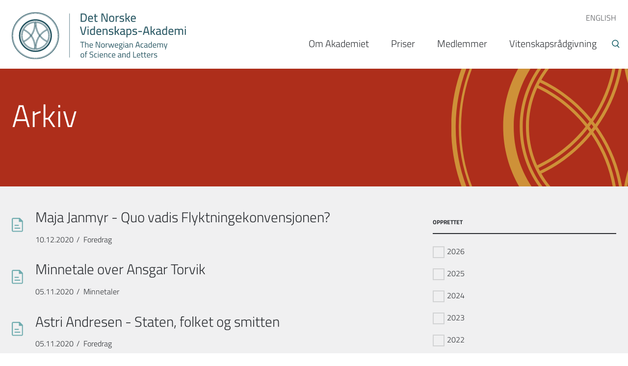

--- FILE ---
content_type: text/html; charset=UTF-8
request_url: https://dnva.no/dokumenter?f%5B0%5D=category_doc%3A36&f%5B1%5D=category_doc%3A40&f%5B2%5D=category_doc%3A48&f%5B3%5D=category_doc%3A50&f%5B4%5D=category_doc%3A53&f%5B5%5D=created_doc%3A2016&f%5B6%5D=created_doc%3A2018&f%5B7%5D=created_doc%3A2020
body_size: 10515
content:
<!DOCTYPE html>
<html lang="nb" dir="ltr" prefix="content: http://purl.org/rss/1.0/modules/content/  dc: http://purl.org/dc/terms/  foaf: http://xmlns.com/foaf/0.1/  og: http://ogp.me/ns#  rdfs: http://www.w3.org/2000/01/rdf-schema#  schema: http://schema.org/  sioc: http://rdfs.org/sioc/ns#  sioct: http://rdfs.org/sioc/types#  skos: http://www.w3.org/2004/02/skos/core#  xsd: http://www.w3.org/2001/XMLSchema# ">
  <head>
    <!-- Google Tag Manager -->
    <script>(function(w,d,s,l,i){w[l]=w[l]||[];w[l].push({'gtm.start':
    new Date().getTime(),event:'gtm.js'});var f=d.getElementsByTagName(s)[0],
    j=d.createElement(s),dl=l!='dataLayer'?'&l='+l:'';j.async=true;j.src=
    'https://www.googletagmanager.com/gtm.js?id='+i+dl;f.parentNode.insertBefore(j,f);
    })(window,document,'script','dataLayer','GTM-5T6ZTRD');</script>
    <!-- End Google Tag Manager -->
    <meta charset="utf-8" />
<script>var _paq = _paq || [];(function(){var u=(("https:" == document.location.protocol) ? "https://matomo.ramsalt.com/" : "http://matomo.ramsalt.com/");_paq.push(["setSiteId", "7"]);_paq.push(["setTrackerUrl", u+"matomo.php"]);_paq.push(["setDoNotTrack", 1]);if (!window.matomo_search_results_active) {_paq.push(["trackPageView"]);}_paq.push(["setIgnoreClasses", ["no-tracking","colorbox"]]);_paq.push(["enableLinkTracking"]);var d=document,g=d.createElement("script"),s=d.getElementsByTagName("script")[0];g.type="text/javascript";g.defer=true;g.async=true;g.src=u+"matomo.js";s.parentNode.insertBefore(g,s);})();</script>
<meta name="geo.region" content="NO-1902" />
<meta name="geo.placename" content="Norway" />
<meta name="geo.position" content="69.6492, 18.9553" />
<link rel="canonical" href="https://dnva.no/dokumenter" />
<meta name="generator" content="Drupal 9 - ramsalt.com" />
<link rel="image_src" href=", https://dnva.no/themes/custom/tinden/images/logos/logo-social.jpg" />
<meta property="og:site_name" content="Det Norske Videnskaps-Akademi" />
<meta property="og:type" content="article" />
<meta property="og:image" content="https://dnva.no/themes/custom/tinden/images/logos/logo-social.jpg" />
<meta property="og:image:type" content="image/jpeg" />
<meta property="og:region" content="Europe" />
<meta property="og:country_name" content="Norway" />
<meta name="twitter:card" content="summary_large_image" />
<meta name="twitter:site" content="@DNVA1" />
<meta name="twitter:image" content="https://dnva.no, https://dnva.no/themes/custom/tinden/images/logos/logo-social.jpg" />
<meta name="Generator" content="Drupal 10 (https://www.drupal.org)" />
<meta name="MobileOptimized" content="width" />
<meta name="HandheldFriendly" content="true" />
<meta name="viewport" content="width=device-width, initial-scale=1.0" />
<link rel="icon" href="/themes/custom/dnva/favicon.ico" type="image/png" />

    <title>Documents | Det Norske Videnskaps-Akademi</title>
    <link rel="stylesheet" media="all" href="/sites/default/files/css/css_ZjaQqQPoLOghnMGXozPoIehRrTMe5E8JrDbcHl-UZGw.css?delta=0&amp;language=nb&amp;theme=dnva&amp;include=eJw1zEEOgyAUhOELEblHtx7APGAkpA9ew1Bbe_oajZvJN5s_YAz0Bd-XEWlZix6XPqOhi7qoQu4-CHG7gpQMumgdvlmvouUHl9omfrU2LmW1cAROU0t8PmbHnQP1qm0FH_pzp2rprfgD28U1zA" />
<link rel="stylesheet" media="all" href="/sites/default/files/css/css_AykmNIt1pkSz8xsQHhKszXU2qXdirySnIBY1BxMeUr0.css?delta=1&amp;language=nb&amp;theme=dnva&amp;include=eJw1zEEOgyAUhOELEblHtx7APGAkpA9ew1Bbe_oajZvJN5s_YAz0Bd-XEWlZix6XPqOhi7qoQu4-CHG7gpQMumgdvlmvouUHl9omfrU2LmW1cAROU0t8PmbHnQP1qm0FH_pzp2rprfgD28U1zA" />
<link rel="stylesheet" media="all" href="//cdnjs.cloudflare.com/ajax/libs/slick-carousel/1.8.1/slick.min.css" />
<link rel="stylesheet" media="all" href="/sites/default/files/css/css_H6sUtkKQlDOpTaPPIHFIg7Q5qSn2ttKjAiZ5_7c4nFA.css?delta=3&amp;language=nb&amp;theme=dnva&amp;include=eJw1zEEOgyAUhOELEblHtx7APGAkpA9ew1Bbe_oajZvJN5s_YAz0Bd-XEWlZix6XPqOhi7qoQu4-CHG7gpQMumgdvlmvouUHl9omfrU2LmW1cAROU0t8PmbHnQP1qm0FH_pzp2rprfgD28U1zA" />

    <script type="application/json" data-drupal-selector="drupal-settings-json">{"path":{"baseUrl":"\/","pathPrefix":"","currentPath":"dokumenter","currentPathIsAdmin":false,"isFront":false,"currentLanguage":"nb","currentQuery":{"f":["category_doc:36","category_doc:40","category_doc:48","category_doc:50","category_doc:53","created_doc:2016","created_doc:2018","created_doc:2020"]}},"pluralDelimiter":"\u0003","suppressDeprecationErrors":true,"matomo":{"disableCookies":false,"trackColorbox":false,"trackMailto":true},"field_group":{"html_element":{"mode":"teaser","context":"view","settings":{"classes":"document-info","id":"","element":"div","show_label":false,"label_element":"h3","label_element_classes":"","attributes":"","effect":"none","speed":"fast"}}},"ajaxTrustedUrl":{"\/sok":true},"user":{"uid":0,"permissionsHash":"466850c83d47619092d1912d2882e19ce68d752e8fea54092b620be65242218a"}}</script>
<script src="/sites/default/files/js/js_O4ht27vBzXdZj0rx8-vB9ebPlQTaEdYGF7HP28iVsx0.js?scope=header&amp;delta=0&amp;language=nb&amp;theme=dnva&amp;include=eJw1x1sOgCAMBdENoSzJFHpFYrGG1sfyNTF-zZwEd_QJ964GnuYqLy0WbOgkgbeTYhFN_5tUhi16WZgpwy1yP3aS8dOYF-Q16T1clQs8NHJtGr88NxQqmQ"></script>
<script src="//cdnjs.cloudflare.com/ajax/libs/reframe.js/3.0.2/reframe.min.js"></script>
<script src="/sites/default/files/js/js_biwQe6F6wGMucr4d5oIyyBZDL-TIPg1oG3hu9rS4Nek.js?scope=header&amp;delta=2&amp;language=nb&amp;theme=dnva&amp;include=eJw1x1sOgCAMBdENoSzJFHpFYrGG1sfyNTF-zZwEd_QJ964GnuYqLy0WbOgkgbeTYhFN_5tUhi16WZgpwy1yP3aS8dOYF-Q16T1clQs8NHJtGr88NxQqmQ"></script>

    <script async src="https://www.youtube.com/iframe_api"></script>
  </head>
  <body class="path-dokumenter">
    <!-- Google Tag Manager (noscript) -->
    <noscript><iframe src="https://www.googletagmanager.com/ns.html?id=GTM-5T6ZTRD"
    height="0" width="0" style="display:none;visibility:hidden"></iframe></noscript>
    <!-- End Google Tag Manager (noscript) -->
        <a href="#main-content" class="visually-hidden focusable skip-link">
      Hopp til hovedinnhold
    </a>
    
      <div class="dialog-off-canvas-main-canvas" data-off-canvas-main-canvas>
    <div class="layout-container">

<header role="banner">
  <div class="inner-container">
    <a class="logo-link" href="/"><img class="logo" src="/themes/custom/dnva/logo.svg" /></a>
      <div class="region region-header">
    <nav role="navigation" aria-labelledby="block-toppmeny-menu" id="block-toppmeny" class="block block-menu navigation menu--toppmeny">
            
  <h2 class="visually-hidden" id="block-toppmeny-menu">Toppmeny</h2>
  

        
                <ul class="menu menu--level-1">
                    <li class="menu-item menu-item--collapsed">
        <a href="/norwegian-academy-science-and-letters" data-drupal-link-system-path="node/1234">ENGLISH</a>
              </li>
        </ul>
  


  </nav>
<nav role="navigation" aria-labelledby="block-hovednavigasjon-menu" id="block-hovednavigasjon" class="block block-menu navigation menu--main">
            
  <h2 class="visually-hidden" id="block-hovednavigasjon-menu">Hovednavigasjon</h2>
  

        

                 <div class="menu-burger">
    <span class="menu-burger-burger">Menu</span>
    <span class="menu-burger-close">Close</span>
</div>
<ul class="menu-main">                                                                         <li class="menu-main__item menu-main__item--expanded">                                <a href="/det-norske-videnskaps-akademi" title="Internasjonalt samarbeid" class="menu-main__link" data-drupal-link-system-path="node/37">Om Akademiet</a>
                                    <div class="submenu-arrow"></div>
                                                                         <ul class="menu-main__submenu">                                                                             <li class="menu-main__item">                                <a href="/om-akademiet/styret-og-ledelsen" class="menu-main__link" data-drupal-link-system-path="node/1218">Styret og ledelsen</a>
                                            </li>
                                                                    <li class="menu-main__item">                                <a href="/om-akademiet/ansatte-i-akademiet" class="menu-main__link" data-drupal-link-system-path="node/1250">Ansatte</a>
                                            </li>
                                                                    <li class="menu-main__item">                                <a href="/om-akademiet/et-akademi-fremtiden" class="menu-main__link" data-drupal-link-system-path="node/1251">Strategi</a>
                                            </li>
                                                                    <li class="menu-main__item">                                <a href="/om-akademiet/statutter" class="menu-main__link" data-drupal-link-system-path="node/38">Statutter</a>
                                            </li>
                                                                    <li class="menu-main__item menu-main__item--collapsed">                                <a href="/om-akademiet/komiteer-og-utvalg" class="menu-main__link" data-drupal-link-system-path="node/1238">Komiteer og utvalg</a>
                                            </li>
                                                                    <li class="menu-main__item menu-main__item--collapsed">                                <a href="/om-akademiet/samarbeid" class="menu-main__link" data-drupal-link-system-path="node/1230">Samarbeid</a>
                                            </li>
                                                                    <li class="menu-main__item menu-main__item--collapsed">                                <a href="/om-akademiet/arsrapportering" class="menu-main__link" data-drupal-link-system-path="node/1236">Årsrapport og årbok</a>
                                            </li>
                                                                    <li class="menu-main__item menu-main__item--collapsed">                                <a href="/om-akademiet/publikasjoner" class="menu-main__link" data-drupal-link-system-path="node/1252">Publikasjoner</a>
                                            </li>
                                                                    <li class="menu-main__item menu-main__item--collapsed">                                <a href="/om-akademiet/fond-og-legater" title="Statutter" class="menu-main__link" data-drupal-link-system-path="node/1237">Fond og legater</a>
                                            </li>
                                                                    <li class="menu-main__item">                                <a href="https://dnva.no/foredragsserier" class="menu-main__link">Foredragsserier</a>
                                            </li>
                                                                    <li class="menu-main__item menu-main__item--collapsed">                                <a href="/om-akademiet/akademiets-hus" class="menu-main__link" data-drupal-link-system-path="node/4">Akademiets hus</a>
                                            </li>
                                                                    <li class="menu-main__item">                                <a href="/om-akademiet/refusjon-av-utlegg" class="menu-main__link" data-drupal-link-system-path="node/2507">Refusjon av utlegg</a>
                                            </li>
                                                                    <li class="menu-main__item">                                <a href="/om-akademiet/utleie-av-konferanse-og-selskapslokaler" class="menu-main__link" data-drupal-link-system-path="node/1235">Utleie</a>
                                            </li>
                                                                    <li class="menu-main__item">                                <a href="/om-akademiet/pressekontakter" class="menu-main__link" data-drupal-link-system-path="node/3276">Pressekontakter</a>
                                            </li>
                                                                    <li class="menu-main__item">                                <a href="https://dnva.no/innvalg-2026-informasjon" class="menu-main__link">Innvalg 2026 - informasjon</a>
                                            </li>
            </ul>
                                 </li>
                                                                    <li class="menu-main__item menu-main__item--collapsed">                                <a href="/vitenskapspriser" class="menu-main__link" data-drupal-link-system-path="node/1231">Priser</a>
                                            </li>
                                                                    <li class="menu-main__item">                                <a href="/medlemmer/1267" class="menu-main__link" data-drupal-link-system-path="node/1267">Medlemmer</a>
                                            </li>
                                                                    <li class="menu-main__item menu-main__item--collapsed">                                <a href="/vitenskapsradgivning-politikkutforming-science-advice" class="menu-main__link" data-drupal-link-system-path="node/51">Vitenskapsrådgivning</a>
                                            </li>
            </ul>
     

  </nav>

  </div>

    
    <button class="trigger-search"></button>
  </div>
  <!--/inner-container-->
</header>
<div class="search-wrapper">
	<div class="inner-container">
		  <div class="region region-search">
      

<div class="views-exposed-form bef-exposed-form block block-views block-views-exposed-filter-blocksok-page-1" data-drupal-selector="views-exposed-form-sok-page-1" id="block-exposedformsokpage-1">
  
  
  

      <form action="/sok" method="get" id="views-exposed-form-sok-page-1" accept-charset="UTF-8">
  <div class="form--inline clearfix">
  <div class="js-form-item form-item js-form-type-textfield form-type-textfield js-form-item-search-api-fulltext form-item-search-api-fulltext">
      
        <input data-drupal-selector="edit-search-api-fulltext" type="text" id="edit-search-api-fulltext" name="search_api_fulltext" value="" size="30" maxlength="128" placeholder="Søk" class="form-text" />

        </div>
<div data-drupal-selector="edit-actions" class="form-actions js-form-wrapper form-wrapper" id="edit-actions"><input data-drupal-selector="edit-submit-sok" type="submit" id="edit-submit-sok" value="Søk" class="button js-form-submit form-submit" />
</div>

</div>

</form>

  </div>
  </div>

	</div>
</div>
      <div class="inner-container">
      
    </div><!--/inner-container-->
  

  

  

  

  <main role="main">
    <div class="inner-container">
      <a id="main-content" tabindex="-1"></a>
      <div class="layout-content">
          <div class="region region-content">
    <div data-drupal-messages-fallback class="hidden"></div>  

<div id="block-dnva-content" class="block block-system block-system-main-block">
  
  
  

      <div class="ramsalt-stack">




  
  <div class="group-rooftop">
    <div class="inner-container">
      <div class="block-region-rooftop">  

<div class="block block-block-content block-block-content4092d562-4dba-4fb9-8457-343916b5a542">
  
  
  

      
            <div class="clearfix text-formatted field field--name-body field--type-text-with-summary field--label-hidden field__item"><h2>Arkiv</h2>

<p>&nbsp;</p>
</div>
      
  </div></div>
    </div>
  </div>

  <div class="group-attic">
    <div class="inner-container">
      <div class="block-region-attic">  

<div class="facet-active block-facet--checkbox block block-facets block-facet-blockcreated-doc">
  
      <h2>Opprettet</h2>
  
  

        <div class="facets-widget-checkbox">
      <ul data-drupal-facet-filter-key="f" data-drupal-facet-id="created_doc" data-drupal-facet-alias="created_doc" class="facet-active js-facets-checkbox-links item-list__checkbox"><li class="facet-item js-form-item js-form-type-checkbox checkbox form-check"><a href="/dokumenter?f%5B0%5D=category_doc%3A36&amp;f%5B1%5D=category_doc%3A40&amp;f%5B2%5D=category_doc%3A48&amp;f%5B3%5D=category_doc%3A50&amp;f%5B4%5D=category_doc%3A53&amp;f%5B5%5D=created_doc%3A2016&amp;f%5B6%5D=created_doc%3A2018&amp;f%5B7%5D=created_doc%3A2020&amp;f%5B8%5D=created_doc%3A2026" rel="nofollow" data-drupal-facet-item-id="created-doc-2026" data-drupal-facet-item-value="2026" data-drupal-facet-item-count="1" data-drupal-facet-filter-value="created_doc:2026" data-drupal-facet-widget-element-class="facets-checkbox"><span class="facet-item__value">2026</span>
</a></li><li class="facet-item js-form-item js-form-type-checkbox checkbox form-check"><a href="/dokumenter?f%5B0%5D=category_doc%3A36&amp;f%5B1%5D=category_doc%3A40&amp;f%5B2%5D=category_doc%3A48&amp;f%5B3%5D=category_doc%3A50&amp;f%5B4%5D=category_doc%3A53&amp;f%5B5%5D=created_doc%3A2016&amp;f%5B6%5D=created_doc%3A2018&amp;f%5B7%5D=created_doc%3A2020&amp;f%5B8%5D=created_doc%3A2025" rel="nofollow" data-drupal-facet-item-id="created-doc-2025" data-drupal-facet-item-value="2025" data-drupal-facet-item-count="36" data-drupal-facet-filter-value="created_doc:2025" data-drupal-facet-widget-element-class="facets-checkbox"><span class="facet-item__value">2025</span>
</a></li><li class="facet-item js-form-item js-form-type-checkbox checkbox form-check"><a href="/dokumenter?f%5B0%5D=category_doc%3A36&amp;f%5B1%5D=category_doc%3A40&amp;f%5B2%5D=category_doc%3A48&amp;f%5B3%5D=category_doc%3A50&amp;f%5B4%5D=category_doc%3A53&amp;f%5B5%5D=created_doc%3A2016&amp;f%5B6%5D=created_doc%3A2018&amp;f%5B7%5D=created_doc%3A2020&amp;f%5B8%5D=created_doc%3A2024" rel="nofollow" data-drupal-facet-item-id="created-doc-2024" data-drupal-facet-item-value="2024" data-drupal-facet-item-count="101" data-drupal-facet-filter-value="created_doc:2024" data-drupal-facet-widget-element-class="facets-checkbox"><span class="facet-item__value">2024</span>
</a></li><li class="facet-item js-form-item js-form-type-checkbox checkbox form-check"><a href="/dokumenter?f%5B0%5D=category_doc%3A36&amp;f%5B1%5D=category_doc%3A40&amp;f%5B2%5D=category_doc%3A48&amp;f%5B3%5D=category_doc%3A50&amp;f%5B4%5D=category_doc%3A53&amp;f%5B5%5D=created_doc%3A2016&amp;f%5B6%5D=created_doc%3A2018&amp;f%5B7%5D=created_doc%3A2020&amp;f%5B8%5D=created_doc%3A2023" rel="nofollow" data-drupal-facet-item-id="created-doc-2023" data-drupal-facet-item-value="2023" data-drupal-facet-item-count="28" data-drupal-facet-filter-value="created_doc:2023" data-drupal-facet-widget-element-class="facets-checkbox"><span class="facet-item__value">2023</span>
</a></li><li class="facet-item js-form-item js-form-type-checkbox checkbox form-check"><a href="/dokumenter?f%5B0%5D=category_doc%3A36&amp;f%5B1%5D=category_doc%3A40&amp;f%5B2%5D=category_doc%3A48&amp;f%5B3%5D=category_doc%3A50&amp;f%5B4%5D=category_doc%3A53&amp;f%5B5%5D=created_doc%3A2016&amp;f%5B6%5D=created_doc%3A2018&amp;f%5B7%5D=created_doc%3A2020&amp;f%5B8%5D=created_doc%3A2022" rel="nofollow" data-drupal-facet-item-id="created-doc-2022" data-drupal-facet-item-value="2022" data-drupal-facet-item-count="20" data-drupal-facet-filter-value="created_doc:2022" data-drupal-facet-widget-element-class="facets-checkbox"><span class="facet-item__value">2022</span>
</a></li><li class="facet-item js-form-item js-form-type-checkbox checkbox form-check"><a href="/dokumenter?f%5B0%5D=category_doc%3A36&amp;f%5B1%5D=category_doc%3A40&amp;f%5B2%5D=category_doc%3A48&amp;f%5B3%5D=category_doc%3A50&amp;f%5B4%5D=category_doc%3A53&amp;f%5B5%5D=created_doc%3A2016&amp;f%5B6%5D=created_doc%3A2018" rel="nofollow" class="is-active" data-drupal-facet-item-id="created-doc-2020" data-drupal-facet-item-value="2020" data-drupal-facet-item-count="25" data-drupal-facet-filter-value="created_doc:2020" data-drupal-facet-widget-element-class="facets-checkbox">  <span class="facet-item__status js-facet-deactivate">(-)</span>
<span class="facet-item__value">2020</span>
</a></li><li class="facet-item js-form-item js-form-type-checkbox checkbox form-check"><a href="/dokumenter?f%5B0%5D=category_doc%3A36&amp;f%5B1%5D=category_doc%3A40&amp;f%5B2%5D=category_doc%3A48&amp;f%5B3%5D=category_doc%3A50&amp;f%5B4%5D=category_doc%3A53&amp;f%5B5%5D=created_doc%3A2016&amp;f%5B6%5D=created_doc%3A2018&amp;f%5B7%5D=created_doc%3A2019&amp;f%5B8%5D=created_doc%3A2020" rel="nofollow" data-drupal-facet-item-id="created-doc-2019" data-drupal-facet-item-value="2019" data-drupal-facet-item-count="36" data-drupal-facet-filter-value="created_doc:2019" data-drupal-facet-widget-element-class="facets-checkbox"><span class="facet-item__value">2019</span>
</a></li><li class="facet-item js-form-item js-form-type-checkbox checkbox form-check"><a href="/dokumenter?f%5B0%5D=category_doc%3A36&amp;f%5B1%5D=category_doc%3A40&amp;f%5B2%5D=category_doc%3A48&amp;f%5B3%5D=category_doc%3A50&amp;f%5B4%5D=category_doc%3A53&amp;f%5B5%5D=created_doc%3A2016&amp;f%5B6%5D=created_doc%3A2020" rel="nofollow" class="is-active" data-drupal-facet-item-id="created-doc-2018" data-drupal-facet-item-value="2018" data-drupal-facet-item-count="24" data-drupal-facet-filter-value="created_doc:2018" data-drupal-facet-widget-element-class="facets-checkbox">  <span class="facet-item__status js-facet-deactivate">(-)</span>
<span class="facet-item__value">2018</span>
</a></li><li class="facet-item js-form-item js-form-type-checkbox checkbox form-check"><a href="/dokumenter?f%5B0%5D=category_doc%3A36&amp;f%5B1%5D=category_doc%3A40&amp;f%5B2%5D=category_doc%3A48&amp;f%5B3%5D=category_doc%3A50&amp;f%5B4%5D=category_doc%3A53&amp;f%5B5%5D=created_doc%3A2016&amp;f%5B6%5D=created_doc%3A2017&amp;f%5B7%5D=created_doc%3A2018&amp;f%5B8%5D=created_doc%3A2020" rel="nofollow" data-drupal-facet-item-id="created-doc-2017" data-drupal-facet-item-value="2017" data-drupal-facet-item-count="36" data-drupal-facet-filter-value="created_doc:2017" data-drupal-facet-widget-element-class="facets-checkbox"><span class="facet-item__value">2017</span>
</a></li><li class="facet-item js-form-item js-form-type-checkbox checkbox form-check"><a href="/dokumenter?f%5B0%5D=category_doc%3A36&amp;f%5B1%5D=category_doc%3A40&amp;f%5B2%5D=category_doc%3A48&amp;f%5B3%5D=category_doc%3A50&amp;f%5B4%5D=category_doc%3A53&amp;f%5B5%5D=created_doc%3A2018&amp;f%5B6%5D=created_doc%3A2020" rel="nofollow" class="is-active" data-drupal-facet-item-id="created-doc-2016" data-drupal-facet-item-value="2016" data-drupal-facet-item-count="36" data-drupal-facet-filter-value="created_doc:2016" data-drupal-facet-widget-element-class="facets-checkbox">  <span class="facet-item__status js-facet-deactivate">(-)</span>
<span class="facet-item__value">2016</span>
</a></li></ul>
</div>

  </div>  

<div class="facet-active block-facet--checkbox block block-facets block-facet-blockcategory-doc">
  
      <h2>Type</h2>
  
  

        <div class="facets-widget-checkbox">
      <ul data-drupal-facet-filter-key="f" data-drupal-facet-id="category_doc" data-drupal-facet-alias="category_doc" class="facet-active js-facets-checkbox-links item-list__checkbox"><li class="facet-item js-form-item js-form-type-checkbox checkbox form-check"><a href="/dokumenter?f%5B0%5D=category_doc%3A36&amp;f%5B1%5D=category_doc%3A40&amp;f%5B2%5D=category_doc%3A48&amp;f%5B3%5D=category_doc%3A50&amp;f%5B4%5D=created_doc%3A2016&amp;f%5B5%5D=created_doc%3A2018&amp;f%5B6%5D=created_doc%3A2020" rel="nofollow" class="is-active" data-drupal-facet-item-id="category-doc-53" data-drupal-facet-item-value="53" data-drupal-facet-item-count="4" data-drupal-facet-filter-value="category_doc:53" data-drupal-facet-widget-element-class="facets-checkbox">  <span class="facet-item__status js-facet-deactivate">(-)</span>
<span class="facet-item__value">Årbok</span>
</a></li><li class="facet-item js-form-item js-form-type-checkbox checkbox form-check"><a href="/dokumenter?f%5B0%5D=category_doc%3A40&amp;f%5B1%5D=category_doc%3A48&amp;f%5B2%5D=category_doc%3A50&amp;f%5B3%5D=category_doc%3A53&amp;f%5B4%5D=created_doc%3A2016&amp;f%5B5%5D=created_doc%3A2018&amp;f%5B6%5D=created_doc%3A2020" rel="nofollow" class="is-active" data-drupal-facet-item-id="category-doc-36" data-drupal-facet-item-value="36" data-drupal-facet-item-count="38" data-drupal-facet-filter-value="category_doc:36" data-drupal-facet-widget-element-class="facets-checkbox">  <span class="facet-item__status js-facet-deactivate">(-)</span>
<span class="facet-item__value">Foredrag</span>
</a></li><li class="facet-item js-form-item js-form-type-checkbox checkbox form-check"><a href="/dokumenter?f%5B0%5D=category_doc%3A36&amp;f%5B1%5D=category_doc%3A40&amp;f%5B2%5D=category_doc%3A50&amp;f%5B3%5D=category_doc%3A53&amp;f%5B4%5D=created_doc%3A2016&amp;f%5B5%5D=created_doc%3A2018&amp;f%5B6%5D=created_doc%3A2020" rel="nofollow" class="is-active" data-drupal-facet-item-id="category-doc-48" data-drupal-facet-item-value="48" data-drupal-facet-item-count="37" data-drupal-facet-filter-value="category_doc:48" data-drupal-facet-widget-element-class="facets-checkbox">  <span class="facet-item__status js-facet-deactivate">(-)</span>
<span class="facet-item__value">Minnetaler</span>
</a></li><li class="facet-item js-form-item js-form-type-checkbox checkbox form-check"><a href="/dokumenter?f%5B0%5D=category_doc%3A36&amp;f%5B1%5D=category_doc%3A40&amp;f%5B2%5D=category_doc%3A48&amp;f%5B3%5D=category_doc%3A53&amp;f%5B4%5D=created_doc%3A2016&amp;f%5B5%5D=created_doc%3A2018&amp;f%5B6%5D=created_doc%3A2020" rel="nofollow" class="is-active" data-drupal-facet-item-id="category-doc-50" data-drupal-facet-item-value="50" data-drupal-facet-item-count="1" data-drupal-facet-filter-value="category_doc:50" data-drupal-facet-widget-element-class="facets-checkbox">  <span class="facet-item__status js-facet-deactivate">(-)</span>
<span class="facet-item__value">Presentasjoner</span>
</a></li><li class="facet-item js-form-item js-form-type-checkbox checkbox form-check"><a href="/dokumenter?f%5B0%5D=category_doc%3A36&amp;f%5B1%5D=category_doc%3A37&amp;f%5B2%5D=category_doc%3A40&amp;f%5B3%5D=category_doc%3A48&amp;f%5B4%5D=category_doc%3A50&amp;f%5B5%5D=category_doc%3A53&amp;f%5B6%5D=created_doc%3A2016&amp;f%5B7%5D=created_doc%3A2018&amp;f%5B8%5D=created_doc%3A2020" rel="nofollow" data-drupal-facet-item-id="category-doc-37" data-drupal-facet-item-value="37" data-drupal-facet-item-count="20" data-drupal-facet-filter-value="category_doc:37" data-drupal-facet-widget-element-class="facets-checkbox"><span class="facet-item__value">Rapporter</span>
</a></li><li class="facet-item js-form-item js-form-type-checkbox checkbox form-check"><a href="/dokumenter?f%5B0%5D=category_doc%3A36&amp;f%5B1%5D=category_doc%3A48&amp;f%5B2%5D=category_doc%3A50&amp;f%5B3%5D=category_doc%3A53&amp;f%5B4%5D=created_doc%3A2016&amp;f%5B5%5D=created_doc%3A2018&amp;f%5B6%5D=created_doc%3A2020" rel="nofollow" class="is-active" data-drupal-facet-item-id="category-doc-40" data-drupal-facet-item-value="40" data-drupal-facet-item-count="5" data-drupal-facet-filter-value="category_doc:40" data-drupal-facet-widget-element-class="facets-checkbox">  <span class="facet-item__status js-facet-deactivate">(-)</span>
<span class="facet-item__value">Science advice</span>
</a></li></ul>
</div>

  </div></div>
    </div>
  </div>


  <div class="group-floor_two">
    <div class="inner-container">
      <div class="block-region-floor-two">  

<div class="views-element-container block block-views block-views-blockdocuments-index-block-1">
  
  
  

      <div><div class="js-view-dom-id-8291a7aee96fa46d11e03a3e3927bb61bf28200fb54e1a6c2d04e5187d7da74b view-documents-index">
  
    

  
  
  
      <div class="view-content">
      



    <div class="views-row"><div class="node node--type-dokument node--view-mode-teaser ds-1col clearfix">

  
	<a href="/sites/default/files/files/2021-04/Foredrag%20-M.Janmyr.pdf" target="_blank" class="document-link" rel="nofollow">
  	
            <div class="field field--name-node-title field--type-ds field--label-hidden field__item"><h2>
  Maja Janmyr - Quo vadis Flyktningekonvensjonen?
</h2>
</div>
      
<div  class="document-info">
    
            <div class="field field--name-node-post-date field--type-ds field--label-hidden field__item">10.12.2020</div>
      
  <div class="field field--name-field-type-dokument field--type-entity-reference field--label-visually_hidden">
    <div class="field__label visually-hidden">Type dokument</div>
              <div class="field__item">Foredrag</div>
          </div>

  </div>
	</a>
</div>

</div>
    <div class="views-row"><div class="node node--type-dokument node--view-mode-teaser ds-1col clearfix">

  
	<a href="/sites/default/files/files/2021-04/Minnetale.A.Torvik%202020.pdf" target="_blank" class="document-link" rel="nofollow">
  	
            <div class="field field--name-node-title field--type-ds field--label-hidden field__item"><h2>
  Minnetale over Ansgar Torvik
</h2>
</div>
      
<div  class="document-info">
    
            <div class="field field--name-node-post-date field--type-ds field--label-hidden field__item">05.11.2020</div>
      
  <div class="field field--name-field-type-dokument field--type-entity-reference field--label-visually_hidden">
    <div class="field__label visually-hidden">Type dokument</div>
              <div class="field__item">Minnetaler</div>
          </div>

  </div>
	</a>
</div>

</div>
    <div class="views-row"><div class="node node--type-dokument node--view-mode-teaser ds-1col clearfix">

  
	<a href="/sites/default/files/files/2021-04/Foredrag%20-A.Andresen.pdf" target="_blank" class="document-link" rel="nofollow">
  	
            <div class="field field--name-node-title field--type-ds field--label-hidden field__item"><h2>
  Astri Andresen - Staten, folket og smitten
</h2>
</div>
      
<div  class="document-info">
    
            <div class="field field--name-node-post-date field--type-ds field--label-hidden field__item">05.11.2020</div>
      
  <div class="field field--name-field-type-dokument field--type-entity-reference field--label-visually_hidden">
    <div class="field__label visually-hidden">Type dokument</div>
              <div class="field__item">Foredrag</div>
          </div>

  </div>
	</a>
</div>

</div>
    <div class="views-row"><div class="node node--type-dokument node--view-mode-teaser ds-1col clearfix">

  
	<a href="/sites/default/files/files/2021-04/Torgeir%20Flatmark.pdf" target="_blank" class="document-link" rel="nofollow">
  	
            <div class="field field--name-node-title field--type-ds field--label-hidden field__item"><h2>
  Minnetale over Torgeir Flatmark
</h2>
</div>
      
<div  class="document-info">
    
            <div class="field field--name-node-post-date field--type-ds field--label-hidden field__item">05.11.2020</div>
      
  <div class="field field--name-field-type-dokument field--type-entity-reference field--label-visually_hidden">
    <div class="field__label visually-hidden">Type dokument</div>
              <div class="field__item">Minnetaler</div>
          </div>

  </div>
	</a>
</div>

</div>
    <div class="views-row"><div class="node node--type-dokument node--view-mode-teaser ds-1col clearfix">

  
	<a href="/sites/default/files/files/2021-04/Minnetale.Ystad2_.%202020.pdf" target="_blank" class="document-link" rel="nofollow">
  	
            <div class="field field--name-node-title field--type-ds field--label-hidden field__item"><h2>
  Minnetale over Vigdis Ystad
</h2>
</div>
      
<div  class="document-info">
    
            <div class="field field--name-node-post-date field--type-ds field--label-hidden field__item">22.10.2020</div>
      
  <div class="field field--name-field-type-dokument field--type-entity-reference field--label-visually_hidden">
    <div class="field__label visually-hidden">Type dokument</div>
              <div class="field__item">Minnetaler</div>
          </div>

  </div>
	</a>
</div>

</div>
    <div class="views-row"><div class="node node--type-dokument node--view-mode-teaser ds-1col clearfix">

  
	<a href="/sites/default/files/files/2021-04/Minnetale.Fenstad2.pdf" target="_blank" class="document-link" rel="nofollow">
  	
            <div class="field field--name-node-title field--type-ds field--label-hidden field__item"><h2>
  Minnetale over Jens Erik Fenstad
</h2>
</div>
      
<div  class="document-info">
    
            <div class="field field--name-node-post-date field--type-ds field--label-hidden field__item">22.10.2020</div>
      
  <div class="field field--name-field-type-dokument field--type-entity-reference field--label-visually_hidden">
    <div class="field__label visually-hidden">Type dokument</div>
              <div class="field__item">Minnetaler</div>
          </div>

  </div>
	</a>
</div>

</div>
    <div class="views-row"><div class="node node--type-dokument node--view-mode-teaser ds-1col clearfix">

  
	<a href="/sites/default/files/files/2021-04/Foredrag%20-G.H.Gj%C3%B8rv.pdf" target="_blank" class="document-link" rel="nofollow">
  	
            <div class="field field--name-node-title field--type-ds field--label-hidden field__item"><h2>
  Gunhild Hoogensen Gjørv - Korona, desinforasjon, sikkerhet og samfunnet
</h2>
</div>
      
<div  class="document-info">
    
            <div class="field field--name-node-post-date field--type-ds field--label-hidden field__item">22.10.2020</div>
      
  <div class="field field--name-field-type-dokument field--type-entity-reference field--label-visually_hidden">
    <div class="field__label visually-hidden">Type dokument</div>
              <div class="field__item">Foredrag</div>
          </div>

  </div>
	</a>
</div>

</div>
    <div class="views-row"><div class="node node--type-dokument node--view-mode-teaser ds-1col clearfix">

  
	<a href="/sites/default/files/files/2020-12/Minnetale.Ystad2%202020.pdf" target="_blank" class="document-link" rel="nofollow">
  	
            <div class="field field--name-node-title field--type-ds field--label-hidden field__item"><h2>
  Minnetale over Vigdis Ystad
</h2>
</div>
      
<div  class="document-info">
    
            <div class="field field--name-node-post-date field--type-ds field--label-hidden field__item">22.10.2020</div>
      
  <div class="field field--name-field-type-dokument field--type-entity-reference field--label-visually_hidden">
    <div class="field__label visually-hidden">Type dokument</div>
              <div class="field__item">Minnetaler</div>
          </div>

  </div>
	</a>
</div>

</div>
    <div class="views-row"><div class="node node--type-dokument node--view-mode-teaser ds-1col clearfix">

  
	<a href="/sites/default/files/files/2021-04/Foredrag%20-Sammendrag-vann.pdf" target="_blank" class="document-link" rel="nofollow">
  	
            <div class="field field--name-node-title field--type-ds field--label-hidden field__item"><h2>
  Komite for geomedisin - Er drikkevannet i Norge godt nok?
</h2>
</div>
      
<div  class="document-info">
    
            <div class="field field--name-node-post-date field--type-ds field--label-hidden field__item">14.10.2020</div>
      
  <div class="field field--name-field-type-dokument field--type-entity-reference field--label-visually_hidden">
    <div class="field__label visually-hidden">Type dokument</div>
              <div class="field__item">Foredrag</div>
          </div>

  </div>
	</a>
</div>

</div>
    <div class="views-row"><div class="node node--type-dokument node--view-mode-teaser ds-1col clearfix">

  
	<a href="/sites/default/files/files/2021-04/Lise%20%C3%98vre%C3%A5s.pdf" target="_blank" class="document-link" rel="nofollow">
  	
            <div class="field field--name-node-title field--type-ds field--label-hidden field__item"><h2>
  Nansen minneforelesning 2020: Antibiotikaresistens og jakten på nye medisiner
</h2>
</div>
      
<div  class="document-info">
    
            <div class="field field--name-node-post-date field--type-ds field--label-hidden field__item">12.10.2020</div>
      
  <div class="field field--name-field-type-dokument field--type-entity-reference field--label-visually_hidden">
    <div class="field__label visually-hidden">Type dokument</div>
              <div class="field__item">Foredrag</div>
          </div>

  </div>
	</a>
</div>

</div>
    <div class="views-row"><div class="node node--type-dokument node--view-mode-teaser ds-1col clearfix">

  
	<a href="/sites/default/files/files/2021-04/Foredrag%20-Hernes.2.pdf" target="_blank" class="document-link" rel="nofollow">
  	
            <div class="field field--name-node-title field--type-ds field--label-hidden field__item"><h2>
  Gudmund Hernes - Ceteris crescentibus: Forskning og akademisk frihet under økende press
</h2>
</div>
      
<div  class="document-info">
    
            <div class="field field--name-node-post-date field--type-ds field--label-hidden field__item">17.09.2020</div>
      
  <div class="field field--name-field-type-dokument field--type-entity-reference field--label-visually_hidden">
    <div class="field__label visually-hidden">Type dokument</div>
              <div class="field__item">Foredrag</div>
          </div>

  </div>
	</a>
</div>

</div>
    <div class="views-row"><div class="node node--type-dokument node--view-mode-teaser ds-1col clearfix">

  
	<a href="/sites/default/files/files/2021-04/Erling%20Sandmo.pdf" target="_blank" class="document-link" rel="nofollow">
  	
            <div class="field field--name-node-title field--type-ds field--label-hidden field__item"><h2>
  Minnetale over Erling Sandmo
</h2>
</div>
      
<div  class="document-info">
    
            <div class="field field--name-node-post-date field--type-ds field--label-hidden field__item">17.09.2020</div>
      
  <div class="field field--name-field-type-dokument field--type-entity-reference field--label-visually_hidden">
    <div class="field__label visually-hidden">Type dokument</div>
              <div class="field__item">Minnetaler</div>
          </div>

  </div>
	</a>
</div>

</div>
    <div class="views-row"><div class="node node--type-dokument node--view-mode-teaser ds-1col clearfix">

  
	<a href="/sites/default/files/files/2021-08/%C3%85rbok%202020%20materie%20web.pdf" target="_blank" class="document-link" rel="nofollow">
  	
            <div class="field field--name-node-title field--type-ds field--label-hidden field__item"><h2>
  Årbok 2020:Medlemsregister,  minnetaler og foredrag(pdf)
</h2>
</div>
      
<div  class="document-info">
    
            <div class="field field--name-node-post-date field--type-ds field--label-hidden field__item">26.08.2020</div>
      
  <div class="field field--name-field-type-dokument field--type-entity-reference field--label-visually_hidden">
    <div class="field__label visually-hidden">Type dokument</div>
              <div class="field__item">Årbok</div>
          </div>

  </div>
	</a>
</div>

</div>
    <div class="views-row"><div class="node node--type-dokument node--view-mode-teaser ds-1col clearfix">

  
	<a href="/sites/default/files/files/2020-05/%C3%85rbok%202019.pdf" target="_blank" class="document-link" rel="nofollow">
  	
            <div class="field field--name-node-title field--type-ds field--label-hidden field__item"><h2>
  Årbok 2019: Medlemsregister, minnetaler og foredrag
</h2>
</div>
      
<div  class="document-info">
    
            <div class="field field--name-node-post-date field--type-ds field--label-hidden field__item">14.05.2020</div>
      
  <div class="field field--name-field-type-dokument field--type-entity-reference field--label-visually_hidden">
    <div class="field__label visually-hidden">Type dokument</div>
              <div class="field__item">Årbok</div>
          </div>

  </div>
	</a>
</div>

</div>
    <div class="views-row"><div class="node node--type-dokument node--view-mode-teaser ds-1col clearfix">

  
	<a href="/sites/default/files/files/2020-04/Forskningsetiske%20retningslinjer%20for%20Akademiets%20priser.pdf" target="_blank" class="document-link" rel="nofollow">
  	
            <div class="field field--name-node-title field--type-ds field--label-hidden field__item"><h2>
  Forskningsetiske retningslinjer for Akademiets priser
</h2>
</div>
      
<div  class="document-info">
    
            <div class="field field--name-node-post-date field--type-ds field--label-hidden field__item">29.04.2020</div>
      
  <div class="field field--name-field-type-dokument field--type-entity-reference field--label-visually_hidden">
    <div class="field__label visually-hidden">Type dokument</div>
              <div class="field__item">Presentasjoner</div>
          </div>

  </div>
	</a>
</div>

</div>
    <div class="views-row"><div class="node node--type-dokument node--view-mode-teaser ds-1col clearfix">

  
	<a href="/sites/default/files/files/2021-04/Erik%20Alfsen.pdf" target="_blank" class="document-link" rel="nofollow">
  	
            <div class="field field--name-node-title field--type-ds field--label-hidden field__item"><h2>
  Minnetale over Erik Alfsen
</h2>
</div>
      
<div  class="document-info">
    
            <div class="field field--name-node-post-date field--type-ds field--label-hidden field__item">12.03.2020</div>
      
  <div class="field field--name-field-type-dokument field--type-entity-reference field--label-visually_hidden">
    <div class="field__label visually-hidden">Type dokument</div>
              <div class="field__item">Minnetaler</div>
          </div>

  </div>
	</a>
</div>

</div>
    <div class="views-row"><div class="node node--type-dokument node--view-mode-teaser ds-1col clearfix">

  
	<a href="/sites/default/files/files/2021-04/Minnetale.T%C3%B8nnesson%202019.pdf" target="_blank" class="document-link" rel="nofollow">
  	
            <div class="field field--name-node-title field--type-ds field--label-hidden field__item"><h2>
  Minnetale over Kåre Tønnesson
</h2>
</div>
      
<div  class="document-info">
    
            <div class="field field--name-node-post-date field--type-ds field--label-hidden field__item">13.02.2020</div>
      
  <div class="field field--name-field-type-dokument field--type-entity-reference field--label-visually_hidden">
    <div class="field__label visually-hidden">Type dokument</div>
              <div class="field__item">Minnetaler</div>
          </div>

  </div>
	</a>
</div>

</div>
    <div class="views-row"><div class="node node--type-dokument node--view-mode-teaser ds-1col clearfix">

  
	<a href="/sites/default/files/files/2021-04/Minnetale.Norum_.%202020.pdf" target="_blank" class="document-link" rel="nofollow">
  	
            <div class="field field--name-node-title field--type-ds field--label-hidden field__item"><h2>
  Minnetale over Kaare R. Norum
</h2>
</div>
      
<div  class="document-info">
    
            <div class="field field--name-node-post-date field--type-ds field--label-hidden field__item">13.02.2020</div>
      
  <div class="field field--name-field-type-dokument field--type-entity-reference field--label-visually_hidden">
    <div class="field__label visually-hidden">Type dokument</div>
              <div class="field__item">Minnetaler</div>
          </div>

  </div>
	</a>
</div>

</div>
    <div class="views-row"><div class="node node--type-dokument node--view-mode-teaser ds-1col clearfix">

  
	<a href="/sites/default/files/files/2021-04/Foredrag%20-Markussen.pdf" target="_blank" class="document-link" rel="nofollow">
  	
            <div class="field field--name-node-title field--type-ds field--label-hidden field__item"><h2>
  Bjarne Markussen - Sørgediktning i et historisk perspektiv
</h2>
</div>
      
<div  class="document-info">
    
            <div class="field field--name-node-post-date field--type-ds field--label-hidden field__item">13.02.2020</div>
      
  <div class="field field--name-field-type-dokument field--type-entity-reference field--label-visually_hidden">
    <div class="field__label visually-hidden">Type dokument</div>
              <div class="field__item">Foredrag</div>
          </div>

  </div>
	</a>
</div>

</div>
    <div class="views-row"><div class="node node--type-dokument node--view-mode-teaser ds-1col clearfix">

  
	<a href="/sites/default/files/files/2020-01/5.%20JW%20%20Vitenskapsajademiet%20januar%202020.pdf" target="_blank" class="document-link" rel="nofollow">
  	
            <div class="field field--name-node-title field--type-ds field--label-hidden field__item"><h2>
  Jørgen Wettestad: Klimakvoter: et forsvar for dobbeltregulering og pakkeløsninger
</h2>
</div>
      
<div  class="document-info">
    
            <div class="field field--name-node-post-date field--type-ds field--label-hidden field__item">16.01.2020</div>
      
  <div class="field field--name-field-type-dokument field--type-entity-reference field--label-visually_hidden">
    <div class="field__label visually-hidden">Type dokument</div>
              <div class="field__item">Foredrag</div>
          </div>

  </div>
	</a>
</div>

</div>

    </div>
  
        <nav class="pager" role="navigation" aria-labelledby="pagination-heading--2">
    <h4 id="pagination-heading--2" class="visually-hidden">Sider</h4>
    <ul class="pager__items js-pager__items">
                                                        <li class="pager__item is-active">
                                          <a href="?f%5B0%5D=category_doc%3A36&amp;f%5B1%5D=category_doc%3A40&amp;f%5B2%5D=category_doc%3A48&amp;f%5B3%5D=category_doc%3A50&amp;f%5B4%5D=category_doc%3A53&amp;f%5B5%5D=created_doc%3A2016&amp;f%5B6%5D=created_doc%3A2018&amp;f%5B7%5D=created_doc%3A2020&amp;page=0" title="Nåværende side" aria-current="page">
            <span class="visually-hidden">
              Nåværende side
            </span>1</a>
        </li>
              <li class="pager__item">
                                          <a href="?f%5B0%5D=category_doc%3A36&amp;f%5B1%5D=category_doc%3A40&amp;f%5B2%5D=category_doc%3A48&amp;f%5B3%5D=category_doc%3A50&amp;f%5B4%5D=category_doc%3A53&amp;f%5B5%5D=created_doc%3A2016&amp;f%5B6%5D=created_doc%3A2018&amp;f%5B7%5D=created_doc%3A2020&amp;page=1" title="Go to page 2">
            <span class="visually-hidden">
              Side
            </span>2</a>
        </li>
              <li class="pager__item">
                                          <a href="?f%5B0%5D=category_doc%3A36&amp;f%5B1%5D=category_doc%3A40&amp;f%5B2%5D=category_doc%3A48&amp;f%5B3%5D=category_doc%3A50&amp;f%5B4%5D=category_doc%3A53&amp;f%5B5%5D=created_doc%3A2016&amp;f%5B6%5D=created_doc%3A2018&amp;f%5B7%5D=created_doc%3A2020&amp;page=2" title="Go to page 3">
            <span class="visually-hidden">
              Side
            </span>3</a>
        </li>
              <li class="pager__item">
                                          <a href="?f%5B0%5D=category_doc%3A36&amp;f%5B1%5D=category_doc%3A40&amp;f%5B2%5D=category_doc%3A48&amp;f%5B3%5D=category_doc%3A50&amp;f%5B4%5D=category_doc%3A53&amp;f%5B5%5D=created_doc%3A2016&amp;f%5B6%5D=created_doc%3A2018&amp;f%5B7%5D=created_doc%3A2020&amp;page=3" title="Go to page 4">
            <span class="visually-hidden">
              Side
            </span>4</a>
        </li>
              <li class="pager__item">
                                          <a href="?f%5B0%5D=category_doc%3A36&amp;f%5B1%5D=category_doc%3A40&amp;f%5B2%5D=category_doc%3A48&amp;f%5B3%5D=category_doc%3A50&amp;f%5B4%5D=category_doc%3A53&amp;f%5B5%5D=created_doc%3A2016&amp;f%5B6%5D=created_doc%3A2018&amp;f%5B7%5D=created_doc%3A2020&amp;page=4" title="Go to page 5">
            <span class="visually-hidden">
              Side
            </span>5</a>
        </li>
                                      <li class="pager__item pager__item--next">
          <a href="?f%5B0%5D=category_doc%3A36&amp;f%5B1%5D=category_doc%3A40&amp;f%5B2%5D=category_doc%3A48&amp;f%5B3%5D=category_doc%3A50&amp;f%5B4%5D=category_doc%3A53&amp;f%5B5%5D=created_doc%3A2016&amp;f%5B6%5D=created_doc%3A2018&amp;f%5B7%5D=created_doc%3A2020&amp;page=1" title="Gå til neste side" rel="next">
            <span class="visually-hidden">Neste side</span>
            <span aria-hidden="true">››</span>
          </a>
        </li>
                          <li class="pager__item pager__item--last">
          <a href="?f%5B0%5D=category_doc%3A36&amp;f%5B1%5D=category_doc%3A40&amp;f%5B2%5D=category_doc%3A48&amp;f%5B3%5D=category_doc%3A50&amp;f%5B4%5D=category_doc%3A53&amp;f%5B5%5D=created_doc%3A2016&amp;f%5B6%5D=created_doc%3A2018&amp;f%5B7%5D=created_doc%3A2020&amp;page=4" title="Gå til den siste siden">
            <span class="visually-hidden">Siste side</span>
            <span aria-hidden="true">Siste »</span>
          </a>
        </li>
          </ul>
  </nav>

    
  
    
  </div>
</div>

  </div></div>
    </div>
  </div>




</div>

  </div>
  </div>

      </div>
      
    </div><!--/inner-container-->

  </main>

	<footer role="contentinfo">
		<div class="inner-container">
							  <div class="region region-footer-first">
      

<div id="block-mailchimp" class="block block-block-content block-block-content766158bc-adf1-48b8-9f7f-0be637cf5e6e">
  
  
  

      
            <div class="clearfix text-formatted field field--name-body field--type-text-with-summary field--label-hidden field__item"><div class="mailchimp-block"><span>Meld deg på vårt nyhetsbrev og få e-post med utvalgte arrangementer og nyheter fra Det Norske Videnskaps-Akademi.</span> <a href="https://pub.dialogapi.no/s/MjQwNjM6NzljN2U2NzgtODY2OS00ZDVjLWIzNjctMGY3ZjA0NmUwZTVj"><strong>Meld deg på nyhetsbrevet</strong></a></div></div>
      
  </div>
  </div>

			
							  <div class="region region-footer-second">
      

<div id="block-dnva-footer1" class="block block-block-content block-block-content35e07cc5-270d-44ed-bdd5-242bd9972342">
  
  
  

      
            <div class="clearfix text-formatted field field--name-body field--type-text-with-summary field--label-hidden field__item"><h4>Besøks- og postadresse:</h4>

<p>Drammensveien 78<br>
0271 Oslo</p>

<h4>Nærmeste trikkestopp:</h4>

<p>Skarpsno</p>

<h4>Telefon:</h4>

<p>+47 22 84 15 00</p>
</div>
      
  </div>  

<div id="block-dnva-footer2" class="block block-block-content block-block-content1a152851-0003-4d7c-a83b-e66a7e9c0a70">
  
  
  

      
            <div class="clearfix text-formatted field field--name-body field--type-text-with-summary field--label-hidden field__item"><h4>E-post:</h4>

<p>Post@dnva.no</p>

<h4>Foretaksnr:</h4>

<p>971 089 601</p>

<h4>Bankgiro:</h4>

<p>1600 47 21288</p>
</div>
      
  </div>  

<div id="block-footer3" class="block block-block-content block-block-contente02f4b13-5a5a-4c33-af30-64c2d78b0e45">
  
  
  

      
            <div class="clearfix text-formatted field field--name-body field--type-text-with-summary field--label-hidden field__item"><h4>Sentralbordet er åpent:</h4><p>Mandag - fredag<br>08.00 - 15.00</p><p>I romjul og påske er det andre åpningstider.</p><p><a href="mailto: e.f.baardsen@dnva.no">Nettredaktør: Eirik Furu Baardsen.&nbsp;</a></p><p><a href="https://dnva.no/bruk-av-informasjonskapslercookies">Personvernsreglement</a> / <a href="/bruk-av-informasjonskapslercookies">Bruk av informasjonskapsler/cookies</a></p></div>
      
  </div><nav role="navigation" aria-labelledby="block-footermeny-menu" id="block-footermeny" class="block block-menu navigation menu--footer-menu">
  <h4 id="block-footermeny-menu">Snarveier:</h4>

        
                <ul class="menu menu--level-1">
                    <li class="menu-item menu-item--active-trail">
        <a href="/dokumenter" data-drupal-link-system-path="dokumenter">Dokumenter</a>
              </li>
                <li class="menu-item">
        <a href="https://dnva.no/node/1250/">Kontakt</a>
              </li>
                <li class="menu-item">
        <a href="/media" data-drupal-link-system-path="node/1232">Media</a>
              </li>
                <li class="menu-item">
        <a href="http://www.vista.no/">VISTA</a>
              </li>
        </ul>
  


  </nav>

  </div>

			
			  <div class="region region-footer">
    <div class="footer__social">
      <ul>
                <li>
          <a href="https://www.facebook.com/detnorskevidenskapsakademi/" rel="nofollow noopener" target="_blank" class="nav-link">
            <svg fill="#70acaf" width="30px" height="30px" viewBox="0 0 42 42" version="1.1" xmlns="http://www.w3.org/2000/svg"
              xmlns:xlink="http://www.w3.org/1999/xlink">
              <title>DNVA Facebook</title>
              <g stroke="none" stroke-width="1">
                <g transform="translate(-1199.000000, -1154.000000)">
                  <g transform="translate(0.000000, 854.000000)">
                    <g id="icon-facebook" class="social-icon" transform="translate(1199.000000, 300.000000)">
                      <path
                        d="M21,0 C9.40227273,0 0,9.40227273 0,21 C0,31.5286364 7.75568182,40.2216818 17.8614545,41.7403636 L17.8614545,26.5659545 L12.6658636,26.5659545 L12.6658636,21.0458182 L17.8614545,21.0458182 L17.8614545,17.3727273 C17.8614545,11.2913182 20.8243636,8.62145455 25.8786818,8.62145455 C28.2994091,8.62145455 29.5794545,8.80090909 30.1855909,8.883 L30.1855909,13.7015455 L26.7377727,13.7015455 C24.5919545,13.7015455 23.8426364,15.7356818 23.8426364,18.0285 L23.8426364,21.0458182 L30.1311818,21.0458182 L29.2778182,26.5659545 L23.8426364,26.5659545 L23.8426364,41.7852273 C34.0925455,40.3944545 42,31.6307727 42,21 C42,9.40227273 32.5977273,0 21,0 Z"
                        id="Path"></path>
                    </g>
                  </g>
                </g>
              </g>
            </svg>
          </a>
        </li>

                <li>
          <a href="https://twitter.com/DNVA1" rel="nofollow noopener" target="_blank" class="nav-link">
            <svg fill="#70acaf" width="32px" height="32px" viewBox="0 0 50 50" version="1.1" xmlns="http://www.w3.org/2000/svg"
              xmlns:xlink="http://www.w3.org/1999/xlink">
              <title>DNVA Twitter</title>
                <path d="M 11 4 C 7.134 4 4 7.134 4 11 L 4 39 C 4 42.866 7.134 46 11 46 L 39 46 C 42.866 46 46 42.866 46 39 L 46 11 C 46 7.134 42.866 4 39 4 L 11 4 z M 13.085938 13 L 21.023438 13 L 26.660156 21.009766 L 33.5 13 L 36 13 L 27.789062 22.613281 L 37.914062 37 L 29.978516 37 L 23.4375 27.707031 L 15.5 37 L 13 37 L 22.308594 26.103516 L 13.085938 13 z M 16.914062 15 L 31.021484 35 L 34.085938 35 L 19.978516 15 L 16.914062 15 z"/>
            </svg>
          </a>
        </li>

                <li>
          <a href="https://www.youtube.com/channel/UCTbx32B5FnL7fCn5rZOW_Mw" rel="nofollow noopener" target="_blank" class="nav-link">
            <svg fill="#70acaf" xmlns="http://www.w3.org/2000/svg"  viewBox="0 0 24 24" width="36px" height="36px">
              <title>DNVA Youtube</title>
              <path d="M21.582,6.186c-0.23-0.86-0.908-1.538-1.768-1.768C18.254,4,12,4,12,4S5.746,4,4.186,4.418 c-0.86,0.23-1.538,0.908-1.768,1.768C2,7.746,2,12,2,12s0,4.254,0.418,5.814c0.23,0.86,0.908,1.538,1.768,1.768 C5.746,20,12,20,12,20s6.254,0,7.814-0.418c0.861-0.23,1.538-0.908,1.768-1.768C22,16.254,22,12,22,12S22,7.746,21.582,6.186z M10,14.598V9.402c0-0.385,0.417-0.625,0.75-0.433l4.5,2.598c0.333,0.192,0.333,0.674,0,0.866l-4.5,2.598 C10.417,15.224,10,14.983,10,14.598z"/>
            </svg>
          </a>
        </li>
      </ul>
    </div>

      

<div id="block-dnva-ramsaltfooter" class="block block-block-content block-block-content263055e9-5418-4687-836f-323197db53c0">
  
  
  

      
            <div class="clearfix text-formatted field field--name-body field--type-text-with-summary field--label-hidden field__item"><div class="copyright-wrapper">
<p>© Det Norske Videnskaps-Akademi, All rights reserved.</p>

<p>Developed by: <a href="https://ramsalt.com/" target="_blank">Ramsalt Lab</a></p>
</div>
</div>
      
  </div>
  </div>

		</div><!--/inner-container-->
	</footer>

</div>
  </div>

    
    <script src="/sites/default/files/js/js_u2qUGjTJd9JTL0dsPjaQzzN7SpjxanY3UZe2pOtta4E.js?scope=footer&amp;delta=0&amp;language=nb&amp;theme=dnva&amp;include=eJw1x1sOgCAMBdENoSzJFHpFYrGG1sfyNTF-zZwEd_QJ964GnuYqLy0WbOgkgbeTYhFN_5tUhi16WZgpwy1yP3aS8dOYF-Q16T1clQs8NHJtGr88NxQqmQ"></script>
<script src="//cdnjs.cloudflare.com/ajax/libs/slick-carousel/1.8.1/slick.min.js"></script>
<script src="/sites/default/files/js/js_wqEVGCw38H9ozhKEx1hoMMLa85-j7VaqiYs4ywv7tQE.js?scope=footer&amp;delta=2&amp;language=nb&amp;theme=dnva&amp;include=eJw1x1sOgCAMBdENoSzJFHpFYrGG1sfyNTF-zZwEd_QJ964GnuYqLy0WbOgkgbeTYhFN_5tUhi16WZgpwy1yP3aS8dOYF-Q16T1clQs8NHJtGr88NxQqmQ"></script>

  </body>
</html>


--- FILE ---
content_type: image/svg+xml
request_url: https://dnva.no/themes/custom/dnva/build/images/icon-document.svg
body_size: 554
content:
<?xml version="1.0" encoding="UTF-8"?>
<svg width="23px" height="29px" viewBox="0 0 23 29" version="1.1" xmlns="http://www.w3.org/2000/svg" xmlns:xlink="http://www.w3.org/1999/xlink">
    <!-- Generator: Sketch 52.3 (67297) - http://www.bohemiancoding.com/sketch -->
    <title>Fill 35 + Fill 37 + Fill 39</title>
    <desc>Created with Sketch.</desc>
    <g id="Page-1" stroke="none" stroke-width="1" fill="none" fill-rule="evenodd">
        <g id="Documents" transform="translate(-170.000000, -590.000000)" fill="#70ACAF">
            <g id="document" transform="translate(140.000000, 560.000000)">
                <g id="Fill-35-+-Fill-37-+-Fill-39" transform="translate(30.000000, 30.000000)">
                    <path d="M20.7157143,26.4285714 L2.14285714,26.4285714 L2.14285714,2.14285714 L14.5237302,2.14285714 L14.5237302,8.21428571 L20.7141667,8.21428571 L20.7157143,26.4285714 Z M16.3057143,0.000714285714 L2.85714286,0.000714285714 C1.28142857,0.000714285714 0,1.28357143 0,2.85785714 L0,25.715 C0,27.2892857 1.28142857,28.5721429 2.85714286,28.5721429 L20,28.5721429 C21.5757143,28.5721429 22.8571429,27.2892857 22.8571429,25.715 L22.8571429,6.55214286 L16.3057143,0.000714285714 Z" id="Fill-35"></path>
                    <polygon id="Fill-37" points="14.2857143 14.2871429 5.71428571 14.2871429 5.71428571 16.43 14.2857143 16.43"></polygon>
                    <polygon id="Fill-39" points="5.71428571 22.1442857 17.1428571 22.1442857 17.1428571 20.0014286 5.71428571 20.0014286"></polygon>
                </g>
            </g>
        </g>
    </g>
</svg>

--- FILE ---
content_type: image/svg+xml
request_url: https://dnva.no/themes/custom/dnva/build/images/icon-search.svg
body_size: 353
content:
<?xml version="1.0" encoding="UTF-8"?>
<svg width="16px" height="17px" viewBox="0 0 16 17" version="1.1" xmlns="http://www.w3.org/2000/svg" xmlns:xlink="http://www.w3.org/1999/xlink">
    <!-- Generator: Sketch 52.3 (67297) - http://www.bohemiancoding.com/sketch -->
    <title>Search</title>
    <desc>Created with Sketch.</desc>
    <g id="Page-1" stroke="none" stroke-width="1" fill="none" fill-rule="evenodd">
        <g id="Annual-Events-Copy-3" transform="translate(-1284.000000, -100.000000)" stroke="#105B63" stroke-width="1.5">
            <g id="Menu" transform="translate(139.000000, 19.000000)">
                <g id="Search" transform="translate(1146.000000, 82.000000)">
                    <circle id="Oval" cx="6" cy="6" r="6"></circle>
                    <path d="M10,11 L13.5355339,14.5355339" id="Line" stroke-linecap="square"></path>
                </g>
            </g>
        </g>
    </g>
</svg>